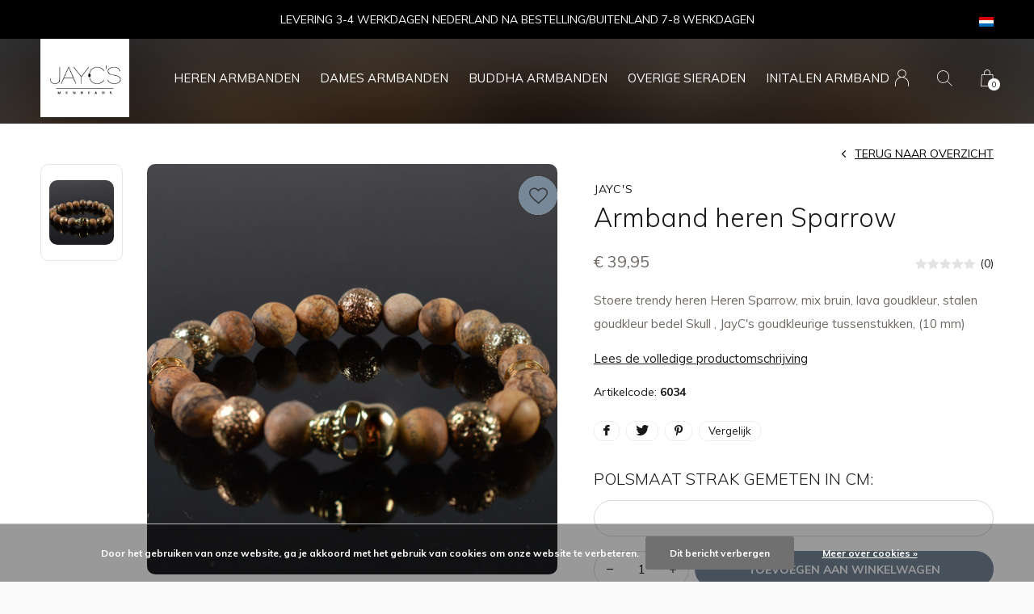

--- FILE ---
content_type: text/html;charset=utf-8
request_url: https://www.jaycs.nl/nl/heren-armband-sparrow.html
body_size: 8685
content:
<!doctype html>
<html lang="nl" dir="ltr" class=" static h-black theme-product     ">
	<head>
    
    
        
    <meta charset="utf-8"/>
<!-- [START] 'blocks/head.rain' -->
<!--

  (c) 2008-2026 Lightspeed Netherlands B.V.
  http://www.lightspeedhq.com
  Generated: 23-01-2026 @ 23:32:01

-->
<link rel="canonical" href="https://www.jaycs.nl/nl/heren-armband-sparrow.html"/>
<link rel="alternate" href="https://www.jaycs.nl/nl/index.rss" type="application/rss+xml" title="Nieuwe producten"/>
<link href="https://cdn.webshopapp.com/assets/cookielaw.css?2025-02-20" rel="stylesheet" type="text/css"/>
<meta name="robots" content="noodp,noydir"/>
<link href="https://plus.google.com/u/0/b/116068078048706053148/116068078048706053148/posts" rel="publisher"/>
<meta name="google-site-verification" content="google-site-verification=5swhnqknPIybgbp7yOLTw1zV8hQWmjteHsP7NyZ5F7Q"/>
<meta property="og:url" content="https://www.jaycs.nl/nl/heren-armband-sparrow.html?source=facebook"/>
<meta property="og:site_name" content="JayC&#039;s Menbeads"/>
<meta property="og:title" content="Heren skull armband  Sparrow kopen?"/>
<meta property="og:description" content="Op zoek naar stoere, trendy heren skull armbanden? Jayc&#039;s Armband Heren  Sparrow  is de perfecte keuze voor iedere man. Snelle levering. Bekijk het nu!"/>
<meta property="og:image" content="https://cdn.webshopapp.com/shops/67487/files/367978751/jaycs-armband-heren-sparrow.jpg"/>
<!--[if lt IE 9]>
<script src="https://cdn.webshopapp.com/assets/html5shiv.js?2025-02-20"></script>
<![endif]-->
<!-- [END] 'blocks/head.rain' -->
    
		<meta charset="utf-8">
		<meta http-equiv="x-ua-compatible" content="ie=edge">
		<title>Heren skull armband  Sparrow kopen? - JayC&#039;s Menbeads</title>
		<meta name="description" content="Op zoek naar stoere, trendy heren skull armbanden? Jayc&#039;s Armband Heren  Sparrow  is de perfecte keuze voor iedere man. Snelle levering. Bekijk het nu!">
		<meta name="keywords" content="mannen armbanden doodshoofd, heren kralen skull armband, mannen armband, stoere mannen armband, leren heren armband, armband man, natuurkralen armband man schedel, trendy heren armband, trendy mannen armband, heren stalen armbanden, buddha heren armband,">
		<meta name="theme-color" content="#ffffff">
		<meta name="MobileOptimized" content="320">
		<meta name="HandheldFriendly" content="true">
		<meta name="viewport" content="width=device-width, initial-scale=1, maximum-scale=1, viewport-fit=cover, target-densitydpi=device-dpi, shrink-to-fit=no">
		<meta name="author" content="https://www.dmws.nl">
		<link rel="preload" href="https://fonts.googleapis.com/css?family=Muli:300,400,500,600,700,800,900%7CMuli:300,400,500,600,700,800,900" as="style">
		<link rel="preload" as="style" href="https://cdn.webshopapp.com/shops/67487/themes/176688/assets/screen.css?20250422232606?684">
    <link rel="preload" as="style" href="https://cdn.webshopapp.com/shops/67487/themes/176688/assets/settings.css?20250422232606">
    <link rel="preload" as="style" href="https://cdn.webshopapp.com/shops/67487/themes/176688/assets/theme-corners.css?20250422232606">		<link rel="preload" as="style" href="https://cdn.webshopapp.com/shops/67487/themes/176688/assets/custom.css?20250422232606">
		<link rel="preload" as="font" href="https://cdn.webshopapp.com/shops/67487/themes/176688/assets/icomoon.woff2?20250422232606">
		<link rel="preload" as="script" href="https://ajax.googleapis.com/ajax/libs/jquery/1.7.2/jquery.min.js">
		<link rel="preload" as="script" href="https://ajax.googleapis.com/ajax/libs/jqueryui/1.10.1/jquery-ui.min.js">
		<link rel="preload" as="script" href="https://cdn.webshopapp.com/assets/gui.js?2025-02-20">	
		<link rel="preload" as="script" href="https://cdn.webshopapp.com/shops/67487/themes/176688/assets/scripts.js?20250422232606">
		<!--link rel="preload" as="script" href="https://cdn.webshopapp.com/shops/67487/themes/176688/assets/custom.js?20250422232606?914"-->
    <link rel="preload" as="script" href="https://cdn.webshopapp.com/shops/67487/themes/176688/assets/global.js?20250422232606">
    <link href="https://fonts.googleapis.com/css?family=Muli:300,400,500,600,700,800,900%7CMuli:300,400,500,600,700,800,900" rel="stylesheet" type="text/css">
		<link rel="stylesheet" media="screen" href="https://cdn.webshopapp.com/shops/67487/themes/176688/assets/screen.css?20250422232606?842">
    <link rel="stylesheet" media="screen" href="https://cdn.webshopapp.com/shops/67487/themes/176688/assets/settings.css?20250422232606">
    <link rel="stylesheet" media="screen" href="https://cdn.webshopapp.com/shops/67487/themes/176688/assets/theme-corners.css?20250422232606">		<link rel="stylesheet" media="screen" href="https://cdn.webshopapp.com/shops/67487/themes/176688/assets/custom.css?20250422232606">
        <script src="https://cdn.webshopapp.com/assets/jquery-1-9-1.js?2025-02-20"></script>
    		<link rel="icon" type="image/x-icon" href="https://cdn.webshopapp.com/shops/67487/themes/176688/v/607207/assets/favicon.png?20210421222622">
		<link rel="apple-touch-icon" href="https://cdn.webshopapp.com/shops/67487/themes/176688/v/607207/assets/favicon.png?20210421222622">
		<link rel="mask-icon" href="https://cdn.webshopapp.com/shops/67487/themes/176688/v/607207/assets/favicon.png?20210421222622" color="#383838">
		<link rel="manifest" href="https://cdn.webshopapp.com/shops/67487/themes/176688/assets/manifest.json?20250422232606">
		<link rel="preconnect" href="https://ajax.googleapis.com">
		<link rel="preconnect" href="https://cdn.webshopapp.com/">
		<link rel="preconnect" href="https://cdn.webshopapp.com/">	
		<link rel="preconnect" href="https://fonts.googleapis.com">
		<link rel="preconnect" href="https://fonts.gstatic.com" crossorigin>
		<link rel="dns-prefetch" href="https://ajax.googleapis.com">
		<link rel="dns-prefetch" href="https://cdn.webshopapp.com/">
		<link rel="dns-prefetch" href="https://cdn.webshopapp.com/">	
		<link rel="dns-prefetch" href="https://fonts.googleapis.com">
		<link rel="dns-prefetch" href="https://fonts.gstatic.com" crossorigin>
		<meta name="msapplication-config" content="https://cdn.webshopapp.com/shops/67487/themes/176688/assets/browserconfig.xml?20250422232606">
<meta property="og:title" content="Heren skull armband  Sparrow kopen?">
<meta property="og:type" content="website"> 
<meta property="og:description" content="Op zoek naar stoere, trendy heren skull armbanden? Jayc&#039;s Armband Heren  Sparrow  is de perfecte keuze voor iedere man. Snelle levering. Bekijk het nu!">
<meta property="og:site_name" content="JayC&#039;s Menbeads">
<meta property="og:url" content="https://www.jaycs.nl/">
<meta property="og:image" content="https://cdn.webshopapp.com/shops/67487/themes/176688/v/607207/assets/hero-image.jpg?20210421222622">
<meta name="twitter:title" content="Heren skull armband  Sparrow kopen?">
<meta name="twitter:description" content="Op zoek naar stoere, trendy heren skull armbanden? Jayc&#039;s Armband Heren  Sparrow  is de perfecte keuze voor iedere man. Snelle levering. Bekijk het nu!">
<meta name="twitter:site" content="JayC&#039;s Menbeads">
<meta name="twitter:card" content="https://cdn.webshopapp.com/shops/67487/themes/176688/assets/logo.png?20250422232606">
<meta name="twitter:image" content="https://cdn.webshopapp.com/shops/67487/themes/176688/v/607207/assets/hero-image.jpg?20210421222622">
<script type="application/ld+json">
  [
        {
      "@context": "http://schema.org",
      "@type": "Product", 
      "name": "JayC&#039;s Armband heren   Sparrow",
      "url": "https://www.jaycs.nl/nl/heren-armband-sparrow.html",
      "brand": "JayC&#039;s",      "description": "Op zoek naar stoere, trendy heren skull armbanden? Jayc&#039;s Armband Heren  Sparrow  is de perfecte keuze voor iedere man. Snelle levering. Bekijk het nu!",      "image": "https://cdn.webshopapp.com/shops/67487/files/367978751/300x250x2/jaycs-armband-heren-sparrow.jpg",            "mpn": "6034",            "offers": {
        "@type": "Offer",
        "price": "39.95",        "url": "https://www.jaycs.nl/nl/heren-armband-sparrow.html",
        "priceValidUntil": "2027-01-23",
        "priceCurrency": "EUR",
          "availability": "https://schema.org/InStock",
          "inventoryLevel": "1"
              }
          },
        {
      "@context": "http://schema.org/",
      "@type": "Organization",
      "url": "https://www.jaycs.nl/",
      "name": "JayC&#039;s Menbeads",
      "legalName": "JayC&#039;s Menbeads",
      "description": "Op zoek naar stoere, trendy heren skull armbanden? Jayc&#039;s Armband Heren  Sparrow  is de perfecte keuze voor iedere man. Snelle levering. Bekijk het nu!",
      "logo": "https://cdn.webshopapp.com/shops/67487/themes/176688/assets/logo.png?20250422232606",
      "image": "https://cdn.webshopapp.com/shops/67487/themes/176688/v/607207/assets/hero-image.jpg?20210421222622",
      "contactPoint": {
        "@type": "ContactPoint",
        "contactType": "Customer service",
        "telephone": "(+31)0611001745 JayC&#039;s Menbeads KVKnr:14104507"
      },
      "address": {
        "@type": "PostalAddress",
        "streetAddress": "Teggert 24",
        "addressLocality": "Netherlands",
        "postalCode": "Voerendaal ",
        "addressCountry": "NL"
      }
         
    },
    { 
      "@context": "http://schema.org", 
      "@type": "WebSite", 
      "url": "https://www.jaycs.nl/", 
      "name": "JayC&#039;s Menbeads",
      "description": "Op zoek naar stoere, trendy heren skull armbanden? Jayc&#039;s Armband Heren  Sparrow  is de perfecte keuze voor iedere man. Snelle levering. Bekijk het nu!",
      "author": [
        {
          "@type": "Organization",
          "url": "https://www.dmws.nl/",
          "name": "DMWS B.V.",
          "address": {
            "@type": "PostalAddress",
            "streetAddress": "Klokgebouw 195 (Strijp-S)",
            "addressLocality": "Eindhoven",
            "addressRegion": "NB",
            "postalCode": "5617 AB",
            "addressCountry": "NL"
          }
        }
      ]
    }
  ]
</script>        	</head>
	<body>
    <ul class="hidden-data hidden"><li>67487</li><li>176688</li><li>ja</li><li>nl</li><li>live</li><li>info//jaycs/nl</li><li>https://www.jaycs.nl/nl/</li></ul><div id="root"><header id="top"><p id="logo"><a href="https://www.jaycs.nl/nl/" accesskey="h"><img src="https://cdn.webshopapp.com/shops/67487/themes/176688/v/608534/assets/logo-dark.png?20210421222622" alt="JayC&#039;s Menbeads" width="110" height="45" class="inv"><img src="https://cdn.webshopapp.com/shops/67487/themes/176688/v/608551/assets/logo-light.png?20210421222622" alt="JayC&#039;s Menbeads" width="110" height="45"></a></p><nav id="skip"><ul><li><a href="#nav" accesskey="n">Ga naar navigatie (n)</a></li><li><a href="#content" accesskey="c">Ga naar inhoud (c)</a></li><li><a href="#footer" accesskey="f">Ga naar footer (f)</a></li></ul></nav><nav id="nav" aria-label="Menu"><ul class="text-uppercase"><li class=""><a href="https://www.jaycs.nl/nl/heren-armbanden/">Heren Armbanden</a><ul class="mega"><li class="img"><img src="https://cdn.webshopapp.com/shops/67487/themes/176688/assets/preload.gif?20250422232606" data-src="https://cdn.webshopapp.com/shops/67487/themes/176688/v/608928/assets/menu-image.jpg?20210421222622" alt="Heren armbanden | Unisex |Ruime Keuze voor iedere man |JayC&#039;s Menbeads" width="455" height="455"></li><li><a href="https://www.jaycs.nl/nl/heren-armbanden/alle-armbanden/">Alle Armbanden</a></li><li><a href="https://www.jaycs.nl/nl/heren-armbanden/skull-armbanden/">Skull Armbanden</a></li><li><a href="https://www.jaycs.nl/nl/heren-armbanden/shamballa-armbanden/">Shamballa Armbanden</a></li><li><a href="https://www.jaycs.nl/nl/heren-armbanden/stoere-heren-armbanden/">Stoere heren armbanden</a></li><li><a href="https://www.jaycs.nl/nl/heren-armbanden/jongens-armbanden/">Jongens armbanden</a></li><li><a href="https://www.jaycs.nl/nl/heren-armbanden/armband-bruin/"> Armband Bruin</a></li><li><a href="https://www.jaycs.nl/nl/heren-armbanden/gold-silver-label/">Gold &amp; Silver Label</a></li><li><a href="https://www.jaycs.nl/nl/heren-armbanden/zwarte-armbanden/">Zwarte Armbanden</a></li></ul></li><li class="scroll"><a href="https://www.jaycs.nl/nl/dames-armbanden/">Dames armbanden</a></li><li class="scroll"><a href="https://www.jaycs.nl/nl/buddha-armbanden/">Buddha armbanden</a><ul class="mega"><li class="img"><img src="https://cdn.webshopapp.com/shops/67487/themes/176688/assets/preload.gif?20250422232606" data-src="https://cdn.webshopapp.com/shops/67487/themes/176688/v/608928/assets/menu-image.jpg?20210421222622" alt="Heren armbanden | Unisex |Ruime Keuze voor iedere man |JayC&#039;s Menbeads" width="455" height="455"></li><li><a href="https://www.jaycs.nl/nl/buddha-armbanden/dames-armband-buddha/">Dames armband Buddha</a></li><li><a href="https://www.jaycs.nl/nl/buddha-armbanden/heren-armbanden-buddha/">Heren armbanden Buddha</a></li><li><a href="https://www.jaycs.nl/nl/buddha-armbanden/unisex/">Unisex </a></li></ul></li><li class=""><a href="https://www.jaycs.nl/nl/overige-sieraden/">Overige sieraden</a><ul class="mega"><li class="img"><img src="https://cdn.webshopapp.com/shops/67487/themes/176688/assets/preload.gif?20250422232606" data-src="https://cdn.webshopapp.com/shops/67487/themes/176688/v/608928/assets/menu-image.jpg?20210421222622" alt="Heren armbanden | Unisex |Ruime Keuze voor iedere man |JayC&#039;s Menbeads" width="455" height="455"></li><li><a href="https://www.jaycs.nl/nl/overige-sieraden/heren-ketting/">Heren Ketting</a></li><li><a href="https://www.jaycs.nl/nl/overige-sieraden/kralen-armbanden/">Kralen armbanden</a></li><li><a href="https://www.jaycs.nl/nl/overige-sieraden/twinning-armbanden/">Twinning armbanden</a></li><li><a href="https://www.jaycs.nl/nl/overige-sieraden/unisex-gender-armbanden/">Unisex Gender armbanden</a></li><li><a href="https://www.jaycs.nl/nl/overige-sieraden/magneet-armbanden/">Magneet armbanden</a></li><li><a href="https://www.jaycs.nl/nl/overige-sieraden/edelsteen-armbanden/">Edelsteen armbanden</a></li></ul></li><li class="scroll"><a href="https://www.jaycs.nl/nl/initalen-armband/">Initalen Armband</a></li></ul><ul><li><a accesskey="6" href="https://www.jaycs.nl/nl/account/"><i class="icon-user"></i><span class="hidden"> Log in</span></a><em>(5)</em><li><a accesskey="7" href="./"><i class="icon-zoom"></i><span class="hidden">Zoeken</span></a><em>(6)</em></li><li class="cart"><a accesskey="8" href="https://www.jaycs.nl/nl/cart/"><i class="icon-cart"></i><span class="hidden">Winkelwagen</span><span>0</span></a><em>(7)</em></li><li class="lang"><a class="nl" accesskey="9" href="./"><img src="https://cdn.webshopapp.com/shops/67487/themes/176688/assets/flag-nl.svg?20250422232606" alt="Nederlands" width="18" height="12"><span class="hidden">Taal</span></a><em>(9)</em><ul><li><a href="https://www.jaycs.nl/nl/go/product/115314057"><img src="https://cdn.webshopapp.com/shops/67487/themes/176688/assets/flag-nl.svg?20250422232606" alt="Nederlands" width="18" height="12"><span>Nederlands</span></a></li><li><a href="https://www.jaycs.nl/de/go/product/115314057"><img src="https://cdn.webshopapp.com/shops/67487/themes/176688/assets/flag-de.svg?20250422232606" alt="Deutsch" width="18" height="12"><span>Deutsch</span></a></li><li><a href="https://www.jaycs.nl/en/go/product/115314057"><img src="https://cdn.webshopapp.com/shops/67487/themes/176688/assets/flag-en.svg?20250422232606" alt="English" width="18" height="12"><span>English</span></a></li><li class="active"><a href="https://www.jaycs.nl/nl/session/currency/eur/">EUR (€)</a></li><li ><a href="https://www.jaycs.nl/nl/session/currency/gbp/">GBP (£)</a></li><li ><a href="https://www.jaycs.nl/nl/session/currency/usd/">USD ($)</a></li></ul></li></ul></nav><form action="https://www.jaycs.nl/nl/search/" method="get" id="formSearch"><p><label for="q">Zoeken</label><input type="search" id="q" name="q" value="" autocomplete="off" required><button type="submit">Zoeken</button></p></form><div class="subheader"><div class="owlSlider"><div class="item">GRATIS VERZENDING NEDERLAND VANAF €70,-</div><div class="item">LEVERING 3-4 WERKDAGEN NEDERLAND NA BESTELLING/BUITENLAND 7-8 WERKDAGEN</div><div class="item"> CADEAUVERPAKKING</div></div><li class="language-widget"><a class="nl" accesskey="9"><img src="https://cdn.webshopapp.com/shops/67487/themes/176688/assets/flag-nl.svg?20250422232606" alt="Nederlands" width="18" height="12"><span class="hidden">Taal</span></a><ul><li><a href="https://www.jaycs.nl/nl/go/product/115314057"><img src="https://cdn.webshopapp.com/shops/67487/themes/176688/assets/flag-nl.svg?20250422232606" alt="Nederlands" width="18" height="12"><span>Nederlands</span></a></li><li><a href="https://www.jaycs.nl/de/go/product/115314057"><img src="https://cdn.webshopapp.com/shops/67487/themes/176688/assets/flag-de.svg?20250422232606" alt="Deutsch" width="18" height="12"><span>Deutsch</span></a></li><li><a href="https://www.jaycs.nl/en/go/product/115314057"><img src="https://cdn.webshopapp.com/shops/67487/themes/176688/assets/flag-en.svg?20250422232606" alt="English" width="18" height="12"><span>English</span></a></li><li class="active"><a href="https://www.jaycs.nl/nl/session/currency/eur/">EUR (€)</a></li><li ><a href="https://www.jaycs.nl/nl/session/currency/gbp/">GBP (£)</a></li><li ><a href="https://www.jaycs.nl/nl/session/currency/usd/">USD ($)</a></li></ul></li></div></header><main id="content" class="light  "><article class="module-welcome compact "><figure><img src="https://cdn.webshopapp.com/shops/67487/files/367978751/1920x670x1/image.jpg" alt="Armband heren   Sparrow" width="1920" height="670" style="filter: blur(50px) brightness(0.4);"></figure></article><article class="module-box"><nav class="nav-switch"><ul><li><a href="https://www.jaycs.nl/nl/">Terug</a></li></ul></nav><div class="module-product"><ul class="list-product"><li><a href="https://cdn.webshopapp.com/shops/67487/files/367978751/image.jpg"><img src="https://cdn.webshopapp.com/shops/67487/files/367978751/image.jpg" alt="Armband heren   Sparrow-1" width="515" height="515"></a><a href="https://www.jaycs.nl/nl/account/wishlistAdd/115314057/?variant_id=231776034" class="btn"><i class="icon-heart"></i> Favourites</a></li></ul><div><header><h1><a href="brands/jaycs"><span class="small">JayC&#039;s</span></a>          Armband heren   Sparrow        </h1><p><a href="https://www.jaycs.nl/nl/">Terug naar overzicht</a></p></header><div><div class="double"><p class="price"> € 39,95  </p><p class="rating-a a" data-val="0" data-of="5"><a href="#section-reviews">(0)</a></p></div><p>Stoere trendy heren Heren  Sparrow,  mix bruin, lava goudkleur, stalen goudkleur bedel Skull , JayC&#039;s goudkleurige tussenstukken, (10 mm)</p><p><a href="#section-content">Lees de volledige productomschrijving</a></p><ul class="list-inline"><li>Artikelcode: <span class="strong">6034</span></li></ul><ul class="list-tags"><li><a class="no-fancybox" onclick="return !window.open(this.href,'Armband heren   Sparrow', 'width=500,height=500')" target="_blank" href="https://www.facebook.com/sharer/sharer.php?u=https://www.jaycs.nl/nl/heren-armband-sparrow.html"><i class="icon-facebook"></i></a></li><li><a class="no-fancybox" onclick="return !window.open(this.href,'Armband heren   Sparrow', 'width=500,height=500')" target="_blank" href="https://twitter.com/home?status=Armband heren   Sparrow"><i class="icon-twitter"></i></a></li><li><a class="no-fancybox" onclick="return !window.open(this.href,'Armband heren   Sparrow', 'width=500,height=500')" target="_blank" href="https://pinterest.com/pin/create/button/?url=https://www.jaycs.nl/nl/heren-armband-sparrow.html&media=https://cdn.webshopapp.com/shops/67487/files/367978751/image.jpg&description=Stoere trendy heren Heren  Sparrow,  mix bruin, lava goudkleur, stalen goudkleur bedel Skull , JayC&#039;s goudkleurige tussenstukken, (10 mm)"><i class="icon-pinterest"></i></a></li><li><a href="https://www.jaycs.nl/nl/compare/add/231776034/">Vergelijk</a></li></ul></div><form action="https://www.jaycs.nl/nl/cart/add/231776034/" id="product_configure_form" method="post" class="form-product" data-url="https://www.jaycs.nl/nl/cart/add/231776034/"><input type="hidden" name="bundle_id" id="product_configure_bundle_id" value=""><div class="product-configure"><div class="product-configure-custom" role="region" aria-label="Product configurations"><div class="product-configure-custom-option" ><label for="product_configure_custom_6327319" id="gui-product-custom-field-title-6327319">POLSMAAT STRAK GEMETEN IN CM:</label><input type="text" name="custom[6327319]" id="product_configure_custom_6327319" value="" /><div class="product-configure-clear"></div></div></div></div><p class="submit aside"><span class="input-number"><label for="product-q" class="hidden">Aantal</label><input type="number" id="product-q" name="quantity" value="1" min="0" max="" required></span><button type="submit">Toevoegen aan winkelwagen</button><a href="javascript:;" id="checkoutButton">Directe checkout</a></p><p class="stores aside m20"><span class="semi">View this product in our store?</span><a href="./" data-popup="slider">Show store locations</a></p><ul class="list-product-checks aside"><li><span class="semi overlay-d"><i class="icon-check"></i> Op voorraad</span></li><li><i class="icon-check overlay-d"></i> 3-4 werkdagen</li></ul><div class="module-rating webwinkel-keur pdp"><h3 class="rating-a" data-val="4.8" data-of="5">9.6 <span>/ <a rel="external" href="https://www.webwinkelkeur.nl/webshop/JayC-s-Menbeads_10683/reviews">162 Reviews</a></span></h3><p>‘Zeer tevreden kwam netjes op tijd en goed verpakt.’</p></div></form></div></div><div class="accordion-b" id="section-content"><h2>Productomschrijving</h2><div><p><span style="color: #800000;"><strong>LET OP! EXACT DE STRAK GEMETEN CM DOORGEVEN DE ARMBAND WORDT ALTIJD IETS (2 CM) GROTER GEMAAKT.</strong></span><span style="color: #800000;"><strong><span style="color: #5e071c;"><span style="vertical-align: text-top;"><img style="vertical-align: text-top;" src="https://static.webshopapp.com/shops/067487/files/077899517/armband-opmeten.jpg" width="250" height="142" /></span></span></strong></span></p><p><span style="color: #800000;"><span style="color: #5e071c;"><span style="vertical-align: text-top;"><span style="color: #000000;">Handmade:natuursteen edelkralen, mix bruin, lava goudkleur, stalen goudkleur bedel Skull , JayC's goudkleurige tussenstukken, hoogwaardig elastiek</span></span></span></span></p><p><span style="color: #800000;"><span style="color: #5e071c;"><span style="vertical-align: text-top;"><span style="color: #000000;">Houd er rekening mee dat al onze stukken met de hand zijn vervaardigd en uniek zijn en daarom enigszins kunnen variëren in grootte, vorm en kleur.</span></span></span></span></p><p><span style="color: #780d0d;"><span style="caret-color: #780d0d;"><b><i> </i></b></span></span><span style="color: #000000;"><span style="vertical-align: text-top;"><strong>Let op stalen bedels kunnen verkleuren door zuurgraad van de huid.</strong></span></span></p><p><span style="color: #800000;"><strong> </strong></span></p><p><span style="color: #800000;"><strong> </strong></span></p></div><h2 id="section-reviews">Reviews
            <a href="https://www.jaycs.nl/nl/account/review/115314057/" class="sticky">Schrijf je eigen review</a></h2><div><p class="s12 mobile-only">0 sterren op basis van 0 beoordelingen <a href="https://www.jaycs.nl/nl/account/review/115314057/" class="text-uppercase">Schrijf je eigen review</a></p><ul class="list-comments a" data-max="2"></ul></div><h2>Product tags</h2><div><ul class="list-tags"><li><a href="https://www.jaycs.nl/nl/tags/bijoux-heren/">bijoux heren <span>(192)</span></a></li><li><a href="https://www.jaycs.nl/nl/tags/bijoux-men/">bijoux men <span>(289)</span></a></li><li><a href="https://www.jaycs.nl/nl/tags/bracelet-men/">bracelet men <span>(45)</span></a></li><li><a href="https://www.jaycs.nl/nl/tags/grun-manner-armbander/">grun manner armbander <span>(20)</span></a></li><li><a href="https://www.jaycs.nl/nl/tags/heren-armband/">heren armband <span>(139)</span></a></li><li><a href="https://www.jaycs.nl/nl/tags/herren-armband/">herren armband <span>(61)</span></a></li><li><a href="https://www.jaycs.nl/nl/tags/holz-manner-armband/">holz manner armband <span>(16)</span></a></li><li><a href="https://www.jaycs.nl/nl/tags/houten-heren-armband/">houten heren armband <span>(16)</span></a></li><li><a href="https://www.jaycs.nl/nl/tags/houten-mannen-armband/">houten mannen armband <span>(16)</span></a></li><li><a href="https://www.jaycs.nl/nl/tags/jaycs-heren-armband/">jaycs heren armband <span>(35)</span></a></li><li><a href="https://www.jaycs.nl/nl/tags/jewels-men/">jewels men <span>(269)</span></a></li><li><a href="https://www.jaycs.nl/nl/tags/mannenarmband/">mannenarmband <span>(57)</span></a></li><li><a href="https://www.jaycs.nl/nl/tags/manner-armband/">manner armband <span>(70)</span></a></li><li><a href="https://www.jaycs.nl/nl/tags/manner-schmuck/">manner schmuck <span>(56)</span></a></li><li><a href="https://www.jaycs.nl/nl/tags/mens-bracelet/">men&#039;s bracelet <span>(89)</span></a></li><li><a href="https://www.jaycs.nl/nl/tags/mens-bracelet-wrap-around/">men&#039;s bracelet wrap-around <span>(20)</span></a></li><li><a href="https://www.jaycs.nl/nl/tags/schmuck-manner/">schmuck manner <span>(290)</span></a></li><li><a href="https://www.jaycs.nl/nl/tags/tiger-eye-blue-mens-bracelet/">tiger-eye blue men&#039;s bracelet <span>(14)</span></a></li><li><a href="https://www.jaycs.nl/nl/tags/wood-mens-bracelet/">wood men&#039;s bracelet <span>(16)</span></a></li><li><a href="https://www.jaycs.nl/nl/tags/wrap-around-bracelet-men/">wrap-around bracelet men <span>(20)</span></a></li></ul></div></div><div class="product-container"><header class="m40 text-center heading-a"><h2>Recent bekeken</h2></header><ul class="list-collection mobile-scroll"><li class="product-snippet" data-image-size="410x610x" data-url="https://www.jaycs.nl/nl/heren-armband-sparrow.html?format=json"><figure><img src="https://cdn.webshopapp.com/shops/67487/files/367978751/410x610x2/jaycs-heren-armband-sparrow.jpg" srcset="https://cdn.webshopapp.com/shops/67487/files/367978751/205x305x2/jaycs-heren-armband-sparrow.jpg, https://cdn.webshopapp.com/shops/67487/files/367978751/410x610x2/jaycs-heren-armband-sparrow.jpg 2x" alt="Heren armband Sparrow" width="205" height="305"><span class="ul "><a href="https://www.jaycs.nl/nl/account/wishlistAdd/115314057/?variant_id=231776034"><i class="icon-heart"></i><span>Favoriten</span></a><a href="https://www.jaycs.nl/nl/cart/add/231776034/"><i class="icon-cart"></i><span>Toevoegen aan winkelwagen</span></a></span></figure><h3 class="title"><a href="https://www.jaycs.nl/nl/heren-armband-sparrow.html"><span class="small">JayC&#039;s</span><span>
        Heren armband Sparrow
      </span></a></h3><p> € 39,95  </p></li></ul></div></article><form id="formNewsletter" action="https://www.jaycs.nl/nl/account/newsletter/" method="post" class="form-newsletter"><input type="hidden" name="key" value="7a2b927acc86597dc9cd801c386cef5f" /><h2>Meld je aan voor onze nieuwsbrief</h2><p>Ontvang de nieuwste aanbiedingen en promoties</p><p><label for="formNewsletterEmail">E-mail adres</label><input type="email" id="formNewsletterEmail" name="email" required><button type="submit">Abonneer</button></p></form></main><article class="popup-a has-slider" data-title="slider"><ul class="list-slider"></ul></article><footer id="footer" class="dark-footer"><nav><div><h3>Heren armbanden | Unisex |Ruime Keuze voor iedere man |JayC&#039;s Menbeads</h3><p></p><p><figure><a href="https://www.webwinkelkeur.nl/leden/JayCs-Menbeads_10683.html" title="WebwinkelKeur"><img src="https://cdn.webshopapp.com/shops/67487/themes/176688/assets/preload.gif?20250422232606" data-src="https://dashboard.webwinkelkeur.nl/banners/9" alt="WebwinkelKeur" width="160" height="60"></a></figure></p></div><div><h3>Informatie</h3><ul><li><a href="https://www.jaycs.nl/nl/service/general-terms-conditions/">Algemene voorwaarden</a></li><li><a href="https://www.jaycs.nl/nl/service/">Contact/Vragen</a></li><li><a href="https://www.jaycs.nl/nl/service/about/">JayC&#039;s Menbeads</a></li><li><a href="https://www.jaycs.nl/nl/service/payment-methods/">Betaalmethoden</a></li><li><a href="https://www.jaycs.nl/nl/service/disclaimer/">Disclaimer</a></li><li><a href="https://www.jaycs.nl/nl/service/klachten-afhandeling/">Klachten afhandeling</a></li><li><a href="https://www.jaycs.nl/nl/service/maten-tabel/">Maten Tabel</a></li><li><a href="https://www.jaycs.nl/nl/service/privacy-policy/">Privacy Policy</a></li><li><a href="https://www.jaycs.nl/nl/service/reparatie/">Reparatie-Onderhoud-Garantie</a></li><li><a href="https://www.jaycs.nl/nl/sitemap/">Sitemap</a></li><li><a href="https://www.jaycs.nl/nl/service/shipping-returns/">Levertijd &amp; verzendkosten</a></li><li><a href="https://www.jaycs.nl/nl/service/retouren/">Herroepingsrecht/Retouren</a></li></ul></div><div><h3><a class="title" href="https://www.jaycs.nl/nl/catalog/">Categorieën</a></h3><ul><li><a href="https://www.jaycs.nl/nl/heren-armbanden/">Heren Armbanden</a></li><li><a href="https://www.jaycs.nl/nl/dames-armbanden/">Dames armbanden</a></li><li><a href="https://www.jaycs.nl/nl/buddha-armbanden/">Buddha armbanden</a></li><li><a href="https://www.jaycs.nl/nl/overige-sieraden/">Overige sieraden</a></li><li><a href="https://www.jaycs.nl/nl/initalen-armband/">Initalen Armband</a></li></ul></div><div><h3>Contact</h3><ul class="list-contact"><li><a href="tel:">(+31)0611001745 JayC&#039;s Menbeads KVKnr:14104507</a> Maandag t/m Vrijdag van 12:00 t/m 16:00</li><li><span><a href="./" class="email"><span class="__cf_email__" data-cfemail="d2bbbcb4bd92b8b3abb1a1fcbcbe">[email&#160;protected]</span></a></span> reach us out by Email its faster than calling</li></ul></div></nav><ul class="list-social"><li><a rel="external" href="https://www.facebook.com/JaycsMenbeads?locale=nl_NL"><i class="icon-facebook"></i><span>Facebook</span></a></li><li><a rel="external" href="https://www.instagram.com/jaycsmenbeads/"><i class="icon-instagram"></i><span>Instagram</span></a></li></ul><ul class="list-payments"><li><img src="https://cdn.webshopapp.com/shops/67487/themes/176688/assets/preload.gif?20250422232606" data-src="https://cdn.webshopapp.com/shops/67487/themes/176688/assets/z-ideal.png?20250422232606" alt="ideal" width="45" height="21"></li><li><img src="https://cdn.webshopapp.com/shops/67487/themes/176688/assets/preload.gif?20250422232606" data-src="https://cdn.webshopapp.com/shops/67487/themes/176688/assets/z-banktransfer.png?20250422232606" alt="banktransfer" width="45" height="21"></li><li><img src="https://cdn.webshopapp.com/shops/67487/themes/176688/assets/preload.gif?20250422232606" data-src="https://cdn.webshopapp.com/shops/67487/themes/176688/assets/z-directebanking.png?20250422232606" alt="directebanking" width="45" height="21"></li><li><img src="https://cdn.webshopapp.com/shops/67487/themes/176688/assets/preload.gif?20250422232606" data-src="https://cdn.webshopapp.com/shops/67487/themes/176688/assets/z-belfius.png?20250422232606" alt="belfius" width="45" height="21"></li><li><img src="https://cdn.webshopapp.com/shops/67487/themes/176688/assets/preload.gif?20250422232606" data-src="https://cdn.webshopapp.com/shops/67487/themes/176688/assets/z-kbc.png?20250422232606" alt="kbc" width="45" height="21"></li><li><img src="https://cdn.webshopapp.com/shops/67487/themes/176688/assets/preload.gif?20250422232606" data-src="https://cdn.webshopapp.com/shops/67487/themes/176688/assets/z-mastercard.png?20250422232606" alt="mastercard" width="45" height="21"></li><li><img src="https://cdn.webshopapp.com/shops/67487/themes/176688/assets/preload.gif?20250422232606" data-src="https://cdn.webshopapp.com/shops/67487/themes/176688/assets/z-visa.png?20250422232606" alt="visa" width="45" height="21"></li><li><img src="https://cdn.webshopapp.com/shops/67487/themes/176688/assets/preload.gif?20250422232606" data-src="https://cdn.webshopapp.com/shops/67487/themes/176688/assets/z-maestro.png?20250422232606" alt="maestro" width="45" height="21"></li><li><img src="https://cdn.webshopapp.com/shops/67487/themes/176688/assets/preload.gif?20250422232606" data-src="https://cdn.webshopapp.com/shops/67487/themes/176688/assets/z-americanexpress.png?20250422232606" alt="americanexpress" width="45" height="21"></li><li><img src="https://cdn.webshopapp.com/shops/67487/themes/176688/assets/preload.gif?20250422232606" data-src="https://cdn.webshopapp.com/shops/67487/themes/176688/assets/z-mistercash.png?20250422232606" alt="mistercash" width="45" height="21"></li><li><img src="https://cdn.webshopapp.com/shops/67487/themes/176688/assets/preload.gif?20250422232606" data-src="https://cdn.webshopapp.com/shops/67487/themes/176688/assets/z-paypal.png?20250422232606" alt="paypal" width="45" height="21"></li><li><img src="https://cdn.webshopapp.com/shops/67487/themes/176688/assets/preload.gif?20250422232606" data-src="https://cdn.webshopapp.com/shops/67487/themes/176688/assets/z-klarnapaylater.png?20250422232606" alt="klarnapaylater" width="45" height="21"></li><li><img src="https://cdn.webshopapp.com/shops/67487/themes/176688/assets/preload.gif?20250422232606" data-src="https://cdn.webshopapp.com/shops/67487/themes/176688/assets/z-giftcard.png?20250422232606" alt="giftcard" width="45" height="21"></li></ul><p><img src="https://cdn.webshopapp.com/shops/67487/themes/176688/assets/preload.gif?20250422232606" data-src="https://cdn.webshopapp.com/shops/67487/themes/176688/v/608551/assets/logo-light.png?20210421222622" alt="JayC&#039;s Menbeads" width="110" height="45">
        © Copyright <span class="date">2019</span> - Theme RePos - By <a href="https://dmws.nl/themes/" target="_blank">DMWS</a>  - <a href="https://www.jaycs.nl/nl/rss/">RSS-feed</a></p></footer><script data-cfasync="false" src="/cdn-cgi/scripts/5c5dd728/cloudflare-static/email-decode.min.js"></script><script>
    	var instaUser = '17841401237415130';
 	  var showWishlist = '';
  var accountName = '';
	var basicUrl = 'https://www.jaycs.nl/nl/';
  var checkoutLink = 'https://www.jaycs.nl/nl/checkout/';
  var exclVat = 'Excl. btw';
  var asyncUrl = 'https://cdn.webshopapp.com/shops/67487/themes/176688/assets/async.js?20250422232606';
  var TRANSLATIONS = {
  	"viewProuct": 'Bekijk product',
    "of": 'of',
    "articlesSeen": 'products seen',
    "favorites": 'Favoriten',
    "shippingCosts": 'Verzendkosten',
    "inCart": 'In winkelwagen',
    "excl": 'Excl'
  };
  var SHOP_SETTINGS = {
    "SHOW_PRODUCT_BRAND": 1,
    "B2B": '',
    "LEGAL": 'normal',
    // "showSecondImage": ( "1" === "1" ) ? 0: 1,
    "showSecondImage": 1,
    "imageFill": 0 ? "1": "2",
    "CURRENCY": {
    	"SHOW": 1,
      "CHAR": '€'
    }
  }
	var template = 'pages/product.rain';
  var view = 'Bekijken';
	var validFor = 'Geldig voor';
	var noRewards = 'Geen beloningen beschikbaar voor deze order.';
</script><style>
    .ui-slider-a label:before { content: "€"; }
</style></div><script src="https://ajax.googleapis.com/ajax/libs/jquery/1.7.2/jquery.min.js"></script><script>window.jQuery || document.write('<script src="https://cdn.webshopapp.com/shops/67487/themes/176688/assets/jquery.js?20250422232606"><\/script>');</script><script src="https://ajax.googleapis.com/ajax/libs/jqueryui/1.10.1/jquery-ui.min.js"></script><script>window.jQuery.ui || document.write('<script src="https://cdn.webshopapp.com/shops/67487/themes/176688/assets/jquery-ui.js?20250422232606"><\/script>')</script><script>let $ = jQuery</script><script src="https://cdn.webshopapp.com/shops/67487/themes/176688/assets/instafeed-min.js?20250422232606"></script><script src="https://cdn.webshopapp.com/assets/gui.js?2025-02-20"></script><script src="https://cdn.webshopapp.com/shops/67487/themes/176688/assets/scripts.js?20250422232606"></script><script src="https://cdn.webshopapp.com/shops/67487/themes/176688/assets/global.js?20250422232606"></script><script src="https://cdn.webshopapp.com/shops/67487/themes/176688/assets/custom.js?20250422232606?86"></script><!-- [START] 'blocks/body.rain' --><script>
(function () {
  var s = document.createElement('script');
  s.type = 'text/javascript';
  s.async = true;
  s.src = 'https://www.jaycs.nl/nl/services/stats/pageview.js?product=115314057&hash=5d1b';
  ( document.getElementsByTagName('head')[0] || document.getElementsByTagName('body')[0] ).appendChild(s);
})();
</script><!-- Global site tag (gtag.js) - Google Analytics --><script async src="https://www.googletagmanager.com/gtag/js?id=G-G3BZ6C479G"></script><script>
    window.dataLayer = window.dataLayer || [];
    function gtag(){dataLayer.push(arguments);}

        gtag('consent', 'default', {"ad_storage":"granted","ad_user_data":"granted","ad_personalization":"granted","analytics_storage":"granted"});
    
    gtag('js', new Date());
    gtag('config', 'G-G3BZ6C479G', {
        'currency': 'EUR',
                'country': 'NL'
    });

        gtag('event', 'view_item', {"items":[{"item_id":231776034,"item_name":"Heren armband Sparrow","currency":"EUR","item_brand":"JayC's","item_variant":"Standaard","price":39.95,"quantity":1,"item_category":"Skull Armbanden","item_category2":"Armband Bruin  ","item_category3":"Edelsteen armbanden","item_category4":"Alle Armbanden"}],"currency":"EUR","value":39.95});
    </script><script>
    !function(f,b,e,v,n,t,s)
    {if(f.fbq)return;n=f.fbq=function(){n.callMethod?
        n.callMethod.apply(n,arguments):n.queue.push(arguments)};
        if(!f._fbq)f._fbq=n;n.push=n;n.loaded=!0;n.version='2.0';
        n.queue=[];t=b.createElement(e);t.async=!0;
        t.src=v;s=b.getElementsByTagName(e)[0];
        s.parentNode.insertBefore(t,s)}(window, document,'script',
        'https://connect.facebook.net/en_US/fbevents.js');
    $(document).ready(function (){
        fbq('init', '161571159348304');
                fbq('track', 'ViewContent', {"content_ids":["231776034"],"content_name":"JayC's Armband heren   Sparrow","currency":"EUR","value":"39.95","content_type":"product","source":false});
                fbq('track', 'PageView', []);
            });
</script><noscript><img height="1" width="1" style="display:none" src="https://www.facebook.com/tr?id=161571159348304&ev=PageView&noscript=1"
    /></noscript><!--Start of Tawk.to Script--><script type="text/javascript">
var Tawk_API=Tawk_API||{}, Tawk_LoadStart=new Date();
(function(){
var s1=document.createElement("script"),s0=document.getElementsByTagName("script")[0];
s1.async=true;
s1.src='https://embed.tawk.to/6068cc40f7ce18270936d0c8/1f2clrn46';
s1.charset='UTF-8';
s1.setAttribute('crossorigin','*');
s0.parentNode.insertBefore(s1,s0);
})();
</script><!--End of Tawk.to Script--><div class="wsa-cookielaw">
      Door het gebruiken van onze website, ga je akkoord met het gebruik van cookies om onze website te verbeteren.
    <a href="https://www.jaycs.nl/nl/cookielaw/optIn/" class="wsa-cookielaw-button wsa-cookielaw-button-green" rel="nofollow" title="Dit bericht verbergen">Dit bericht verbergen</a><a href="https://www.jaycs.nl/nl/service/privacy-policy/" class="wsa-cookielaw-link" rel="nofollow" title="Meer over cookies">Meer over cookies &raquo;</a></div><!-- [END] 'blocks/body.rain' -->	</body>
</html>

--- FILE ---
content_type: text/javascript;charset=utf-8
request_url: https://www.jaycs.nl/nl/services/stats/pageview.js?product=115314057&hash=5d1b
body_size: -414
content:
// SEOshop 23-01-2026 23:32:03